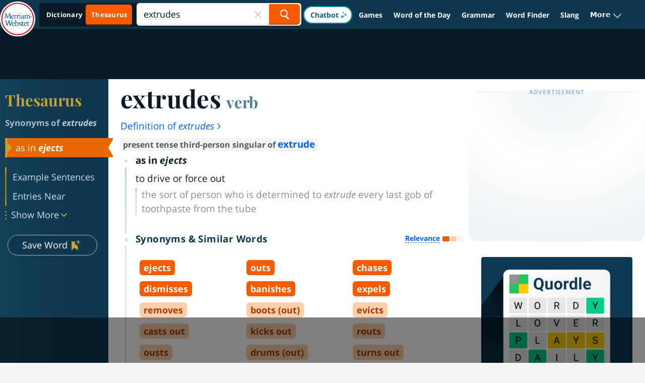

--- FILE ---
content_type: text/html; charset=utf-8
request_url: https://www.google.com/recaptcha/api2/aframe
body_size: 251
content:
<!DOCTYPE HTML><html><head><meta http-equiv="content-type" content="text/html; charset=UTF-8"></head><body><script nonce="phyTrFKkGCo8k_vyfXQNzw">/** Anti-fraud and anti-abuse applications only. See google.com/recaptcha */ try{var clients={'sodar':'https://pagead2.googlesyndication.com/pagead/sodar?'};window.addEventListener("message",function(a){try{if(a.source===window.parent){var b=JSON.parse(a.data);var c=clients[b['id']];if(c){var d=document.createElement('img');d.src=c+b['params']+'&rc='+(localStorage.getItem("rc::a")?sessionStorage.getItem("rc::b"):"");window.document.body.appendChild(d);sessionStorage.setItem("rc::e",parseInt(sessionStorage.getItem("rc::e")||0)+1);localStorage.setItem("rc::h",'1768705340069');}}}catch(b){}});window.parent.postMessage("_grecaptcha_ready", "*");}catch(b){}</script></body></html>

--- FILE ---
content_type: text/plain
request_url: https://rtb.openx.net/openrtbb/prebidjs
body_size: -230
content:
{"id":"eaa4c852-1886-45e6-b86c-48bb94c25a40","nbr":0}

--- FILE ---
content_type: text/plain
request_url: https://rtb.openx.net/openrtbb/prebidjs
body_size: -230
content:
{"id":"c527148a-6b89-4a97-8871-65d294eb6d0f","nbr":0}

--- FILE ---
content_type: text/plain; charset=UTF-8
request_url: https://at.teads.tv/fpc?analytics_tag_id=PUB_17002&tfpvi=&gdpr_consent=&gdpr_status=22&gdpr_reason=220&ccpa_consent=&sv=prebid-v1
body_size: 56
content:
MjcyZTk0ZTEtZmIxNC00YjYwLWFjYjUtMjE5OWY2NjY3YTNmIzAtOQ==

--- FILE ---
content_type: text/plain
request_url: https://rtb.openx.net/openrtbb/prebidjs
body_size: -230
content:
{"id":"aa16b7e3-b26a-4eb4-abbd-af699f94d79b","nbr":0}

--- FILE ---
content_type: text/plain
request_url: https://rtb.openx.net/openrtbb/prebidjs
body_size: -230
content:
{"id":"8bda9dc6-b882-4878-9a75-722692bbceab","nbr":0}

--- FILE ---
content_type: text/plain; charset=utf-8
request_url: https://ads.adthrive.com/http-api/cv2
body_size: 10352
content:
{"om":["-Cu7eRsD_do","00xbjwwl","06htwlxm","0b0m8l4f","0l4211251bbpm","0l51bbpm","0p7rptpw","0sm4lr19","1","10011/1013e764d636cb30c882620822ac5139","10011/168b08762f91180e1df5cf476e12f4b7","10011/6d6f4081f445bfe6dd30563fe3476ab4","10011/b9c5ee98f275001f41279fe47aaee919","10011/e74e28403778da6aabd5867faa366aee","10011/f6b53abe523b743bb56c2e10883b2f55","1007_qetpjmzz","1028_8728253","10310289136970_462615833","10310289136970_594028899","10310289136970_674713956","10310289136970_686690145","10ua7afe","110_584799581434975825","110_587183202622605216","11142692","11509227","11560071","11625846","1185:1610326628","1185:1610326728","11896988","11999803","12010080","12010084","12010088","12123650","12142259","12151247","12219553","12219563","12219633","12219634","124682_615","124684_158","124843_8","124844_19","124848_7","124853_7","12491645","12491656","12491684","12491687","12837806","12850755","12850756","12_74_18107088","12gfb8kp","13kgpope","13mvd7kb","1606221","1610326628","1610326728","1611092","16x7UEIxQu8","17_23391302","17_24104633","17_24104645","17_24104693","17_24104696","17_24104726","17_24632125","17_24683311","17_24696313","17_24696317","17_24696334","17_24696337","17_24766943","17_24766947","17_24766970","17_24766984","17_24766988","17_24767207","17_24767215","17_24767222","17_24767229","17_24767234","17_24767241","17_24767245","17_24767248","17_24767251","1832l91i","1891/84814","19298r1igh7","19r1igh7","1IWwPyLfI28","1dwefsfs","1h2987yhpl7","1h7yhpl7","1kpjxj5u","1ktgrre1","1m7ow47i","1n7ce9xi","1r7rfn75","1zjn1epv","1zp8pjcw","1zuc5d3f","1zx7wzcw","201735646","202430_200_EAAYACog7t9UKc5iyzOXBU.xMcbVRrAuHeIU5IyS9qdlP9IeJGUyBMfW1N0_","202430_200_EAAYACogIm3jX30jHExW.LZiMVanc.j-uV7dHZ7rh4K3PRdSnOAyBBuRK60_","202430_200_EAAYACogfp82etiOdza92P7KkqCzDPazG1s0NmTQfyLljZ.q7ScyBDr2wK8_","202d4qe7","2132:19682095","2132:45327624","2132:45327625","2132:45512169","2132:45596424","2132:45919811","2132:45941257","2132:45977549","2132:45999649","2132:46038615","2132:46038653","2132:46039466","2132:46039469","2149:10868755","2149:12123650","2149:12151096","2149:12160736","2179:585139266317201118","2179:587183202622605216","2179:588366512778827143","2179:588463996220411211","2179:588837179414603875","2179:588969843258627169","2179:590157627360862445","21_rnvjtx7r","2249:512188092","2249:553781220","2249:567996566","2249:581439030","2249:614129791","2249:650628523","2249:694710256","2249:704193601","2249:704251784","226226131","226226132","2307:0b0m8l4f","2307:0hly8ynw","2307:17k5v2f6","2307:19r1igh7","2307:1h7yhpl7","2307:1m7ow47i","2307:1zuc5d3f","2307:2xe5185b","2307:3o9hdib5","2307:3zp8ouf1","2307:42otcpb9","2307:4b80jog8","2307:4qxmmgd2","2307:4sq1av6h","2307:4yevyu88","2307:5jbgzliz","2307:64x7dtvi","2307:794di3me","2307:7xb3th35","2307:8fdfc014","2307:8orkh93v","2307:98xzy0ek","2307:9925w9vu","2307:9jse9oga","2307:9krcxphu","2307:9mspm15z","2307:9r15vock","2307:9t6gmxuz","2307:a2uqytjp","2307:a566o9hb","2307:abhu2o6t","2307:be4hm1i2","2307:bj4kmsd6","2307:byle7ryp","2307:c1hsjx06","2307:co17kfxk","2307:cv2huqwc","2307:djmuaamh","2307:duxvs448","2307:ekv63n6v","2307:ewkg7kgl","2307:fphs0z2t","2307:gx88v0du","2307:hauz7f6h","2307:hj19jbl9","2307:jd035jgw","2307:jwavavoo","2307:lp37a2wq","2307:lz23iixx","2307:n9sgp7lz","2307:nv5uhf1y","2307:o4v8lu9d","2307:ocnesxs5","2307:ouycdkmq","2307:pefxr7k2","2307:q9plh3qd","2307:qsssq7ii","2307:r8cq6l7a","2307:rifj41it","2307:rmttmrq8","2307:s2ahu2ae","2307:s4s41bit","2307:sk4ge5lf","2307:tteuf1og","2307:tty470r7","2307:u5zlepic","2307:urut9okb","2307:v1oc480x","2307:v2iumrdh","2307:w15c67ad","2307:wpkv7ngm","2307:xc88kxs9","2307:z58lye3x","2319_66419_12500354","23786257","2409_15064_70_85445183","2409_15064_70_85445193","2409_15064_70_85540796","2409_15064_70_85808987","2409_15064_70_85809022","2409_15064_70_85809046","2409_15064_70_85809052","2409_15064_70_86112923","2409_25495_176_CR52092919","2409_25495_176_CR52092920","2409_25495_176_CR52092921","2409_25495_176_CR52092923","2409_25495_176_CR52092954","2409_25495_176_CR52092956","2409_25495_176_CR52092957","2409_25495_176_CR52092958","2409_25495_176_CR52092959","2409_25495_176_CR52150651","2409_25495_176_CR52153848","2409_25495_176_CR52153849","2409_25495_176_CR52175340","2409_25495_176_CR52178314","2409_25495_176_CR52178315","2409_25495_176_CR52178316","2409_25495_176_CR52186411","2409_25495_176_CR52188001","242366065","24525570","245500990","24598434","246638579","24732878","25048614","25048620","25_0l51bbpm","25_13mvd7kb","25_52qaclee","25_53v6aquw","25_6bfbb9is","25_87z6cimm","25_8b5u826e","25_cfnass1q","25_e0z9bgr8","25_fjzzyur4","25_hgrz3ggo","25_lui7w03k","25_m2n177jy","25_op9gtamy","25_oz31jrd0","25_pvjtapo1","25_pz8lwofu","25_sgaw7i5o","25_sqmqxvaf","25_ti0s3bz3","25_utberk8n","25_w3ez2pdd","25_ws6kw0kz","25_x716iscu","25_xz6af56d","25_yi6qlg3p","25_ztlksnbe","25_zwzjgvpw","262592","2662_199916_8153731","2662_199916_8153732","2662_200562_7546334","2662_200562_7546344","2662_200562_8168520","2662_200562_8172720","2662_200562_8172724","2662_200562_8172741","2662_200562_8182931","2662_200562_8182933","2676:80072821","2676:85807307","2676:85807320","2676:85807326","2676:85807340","2676:85807351","2711_15051_12151096","2711_64_11999803","2711_64_12142265","2711_64_12151096","2711_64_12151247","2711_64_12160736","2715_9888_262592","2715_9888_440681","2715_9888_549410","2715_9888_551337","2760:176_CR52092921","2760:176_CR52150651","2760:176_CR52175339","2760:176_CR52175340","2760:176_CR52178314","2760:176_CR52178315","2760:176_CR52178316","2760:176_CR52190519","27s3hbtl","28925636","28929686","28933536","28u7c6ez","29102835","29402249","29414696","29414711","29414845","29456320","2974:7994058","2974:8168476","2974:8168539","2974:8168581","2974:8172737","2974:8172738","2974:8172741","2974:8182921","2974:8182923","2974:8182948","29_695879872","29_695879898","29_696964702","2_206_554442","2_206_554470","2_206_554480","2_269_2:34448:73329:1223122","2fewfcvj","2v4qwpp9","2xe5185b","2y5a5qhb","3003185","3018/7bde77b5ea7700479e9d98db672b3e5a","306_24766946","306_24767234","306_82972-543668-2632428","306_82972-543683-2632449","308_125204_11","318294159","32975686","32j56hnc","3335_25247_700109379","3335_25247_700109389","3335_25247_700109391","33419362","33604490","33604871","33605687","33608958","33627470","33627671","34018819","34182009","34216164","34534170","3470:w8CHPvDNtmj9ysk435xp","3490:CR52092919","3490:CR52092920","3490:CR52092921","3490:CR52092923","3490:CR52175339","3490:CR52175340","3490:CR52178314","3490:CR52178315","3490:CR52178316","3490:CR52186411","3490:CR52212686","34eys5wu","3658_15032_5loeumqb","3658_15078_u5zlepic","3658_15761_T26365763","3658_175625_be4hm1i2","3658_210546_8ax1f5n9","3658_211122_rmenh8cz","3658_22079_hauz7f6h","3658_519209_lz23iixx","3658_603555_bj4kmsd6","3658_87799_3mzmxshy","36_46_11063302","36_46_11125455","36_46_11274704","36_46_11421707","36_46_11999803","36_46_12147059","3702_139777_24765456","3702_139777_24765458","3702_139777_24765466","3702_139777_24765477","3702_139777_24765483","3702_139777_24765524","3702_139777_24765527","3702_139777_24765529","3702_139777_24765531","3702_139777_24765540","3702_139777_24765544","3702_139777_24765546","3702_139777_24765548","3702_139777_24765550","381513943572","3858:12536510","39350186","39364467","3LMBEkP-wis","3k7yez81","3mzmxshy","3o9hdib5","3v2n6fcp","3x7t8epg","4083IP31KS13kodabuilt_2a649","409_192547","409_192565","409_216326","409_216384","409_216386","409_216387","409_216396","409_216406","409_216407","409_216408","409_216416","409_216418","409_216506","409_216596","409_223589","409_223599","409_225978","409_225980","409_225982","409_225983","409_225987","409_225988","409_225990","409_226312","409_226321","409_226322","409_226326","409_226331","409_226332","409_226336","409_226342","409_226344","409_226347","409_226351","409_226352","409_226361","409_226374","409_227223","409_227224","409_227226","409_227260","409_228054","409_228059","409_228064","409_228065","409_228070","409_228348","409_228349","409_228351","409_228354","409_228356","409_228358","409_228362","409_228367","409_228371","409_228385","409_230716","409_230717","409_230718","409_230721","409_235268","42231876","43163373","439246469228","43a7ptxe","43ij8vfd","43wj9l5n","44629254","45327625","45573213","458901553568","45999649","45astvre","46039897","461992080","4642109_46_12123650","46_12123650","46_12142259","47192068","481703827","48424543","485027845327","48574670","48574716","48594493","48700636","48739100","48877306","49123013","49175728","49176617","49199529","4941614","4947806","49869015","4afca42j","4aqwokyz","4b80jog8","4fk9nxse","4qxmmgd2","4tgls8cg","4yevyu88","4zai8e8t","50447579","50479792","509900559","51372397","51372410","514819301","521_425_203499","521_425_203500","521_425_203501","521_425_203504","521_425_203505","521_425_203508","521_425_203509","521_425_203515","521_425_203517","521_425_203518","521_425_203519","521_425_203525","521_425_203526","521_425_203529","521_425_203533","521_425_203535","521_425_203536","521_425_203538","521_425_203540","521_425_203541","521_425_203542","521_425_203543","521_425_203609","521_425_203614","521_425_203615","521_425_203617","521_425_203623","521_425_203632","521_425_203633","521_425_203635","521_425_203636","521_425_203647","521_425_203650","521_425_203653","521_425_203656","521_425_203657","521_425_203659","521_425_203660","521_425_203663","521_425_203665","521_425_203671","521_425_203674","521_425_203675","521_425_203677","521_425_203681","521_425_203683","521_425_203684","521_425_203687","521_425_203689","521_425_203692","521_425_203693","521_425_203695","521_425_203700","521_425_203702","521_425_203703","521_425_203705","521_425_203706","521_425_203708","521_425_203711","521_425_203712","521_425_203713","521_425_203714","521_425_203728","521_425_203729","521_425_203730","521_425_203731","521_425_203732","521_425_203733","521_425_203736","521_425_203738","521_425_203739","521_425_203740","521_425_203742","521_425_203743","521_425_203744","521_425_203745","521_425_203747","521_425_203748","521_425_203863","521_425_203865","521_425_203867","521_425_203868","521_425_203871","521_425_203872","521_425_203874","521_425_203877","521_425_203879","521_425_203880","521_425_203882","521_425_203884","521_425_203885","521_425_203887","521_425_203890","521_425_203892","521_425_203893","521_425_203894","521_425_203897","521_425_203898","521_425_203899","521_425_203900","521_425_203901","521_425_203907","521_425_203908","521_425_203909","521_425_203912","521_425_203917","521_425_203920","521_425_203921","521_425_203926","521_425_203929","521_425_203932","521_425_203933","521_425_203934","521_425_203936","521_425_203943","521_425_203945","521_425_203946","521_425_203947","521_425_203948","521_425_203951","521_425_203952","521_425_203956","521_425_203959","521_425_203961","521_425_203963","521_425_203965","521_425_203969","521_425_203970","521_425_203972","521_425_203973","521_425_203975","521_425_203978","521_425_203981","521_425_203982","522_119_6200711","522_119_6205239","52787751","53db10ch","53osz248","53v6aquw","54539649","54779847","54779856","54779873","549410","5510:cymho2zs","5510:kecbwzbd","5510:ouycdkmq","5510:quk7w53j","55116643","55167461","55344524","553781220","553781814","553799","554443","554462","554470","554471","5563_66529_OADD2.10239402530587_1GDQ9HISWK1V8GZD7","5563_66529_OADD2.1316115555005011_1PNQA7FM52TR1BL","5563_66529_OADD2.1316115555006019_1AQHLLNGQBND5SG","5563_66529_OADD2.1316115555006067_1AFF9YF5EFIKTFD","5563_66529_OADD2.1324911647936571_1LSIB1P9G0X5U4M","5563_66529_OADD2.1324911647936587_1DY6BY7YN9IJHFZ","5563_66529_OADD2.7215977601462_10T8Y440H3AKA6PVS2","5563_66529_OADD2.7216038222960_10VZK8GXV27R87HTIK","5563_66529_OADD2.7216038222964_1167KJ7QKWPNTF6JEQ","5563_66529_OADD2.7284327918172_1Q5OLVDCFKK2KWY4VD","5563_66529_OADD2.7284328140867_1QMTXCF8RUAKUSV9ZP","5563_66529_OADD2.7284328163393_196P936VYRAEYC7IJY","5563_66529_OADD2.7353135342693_1BS2OU32JMDL1HFQA4","5563_66529_OADD2.7353135343869_1G0D9YQUG9JX02VYLG","5563_66529_OADD2.7353139434767_1YTRZTK38UE4FT14JR","5563_66529_OAIP.1a822c5c9d55f8c9ff283b44f36f01c3","5563_66529_OAIP.36e383a66f70256e8ed79426b20e2632","5563_66529_OAIP.4fffe45c1de36bc5b1684992a4e70d6e","5563_66529_OAIP.655319e0088bfe0dd27d2aa6bcdc0394","5563_66529_OAIP.7139dd6524c85e94ad15863e778f376a","5563_66529_OAIP.96e934dc5ea38e031a79a4ac0d74d2e2","5563_66529_OAIP.ba83b842e6f84df89a22c79a5c820abd","5563_66529_OAIP.dd7814a434be21efde44b3191ce2f84a","5563_66529_OAIP.e30feee754b5e1f5fc20b80d8db77282","55651486","55726028","55726194","557_409_216366","557_409_216396","557_409_216486","557_409_216506","557_409_216604","557_409_220139","557_409_220149","557_409_220334","557_409_220336","557_409_220343","557_409_220344","557_409_220353","557_409_220354","557_409_220364","557_409_220368","557_409_223589","557_409_225988","557_409_228055","557_409_228064","557_409_228105","557_409_228348","557_409_228349","557_409_228354","557_409_228363","557_409_230714","557_409_231917","55826909","558_93_cv2huqwc","558_93_lz23iixx","558_93_m2n177jy","558_93_op9gtamy","558_93_oz31jrd0","558_93_pz8lwofu","558_93_ztlksnbe","558_93_zwzjgvpw","55965333","560_74_16223118","560_74_16223126","560_74_18268031","560_74_18268083","561282405","5626536529","56341213","565329942","56566551","56635908","56648250","5670:8172724","5670:8172729","5670:8182923","5670:8182927","56794606","56824595","5726507757","576777115309199355","579593739337040696","58117332","58310259131_553781814","583652883178231326","585139266317201118","588366512778827143","588837179414603875","588969843258627169","589289985696794383","589816802064845976","590157627360862445","591283456202345442","59751535","59751569","59751572","59813350","59818357","59873208","59873222","59873223","59873224","59873227","59873230","59873231","5dd5limo","5e039c9c-5936-40a9-88df-5d43eb04da5c","5ia3jbdy","5iujftaz","5jbgzliz","5xj5jpgy","600618969","60168525","6026507537","6026574625","605367465","60618611","607398299","609577512","60f5a06w","61082324","61085224","61102860","61102880","61210719","61381263","61444664","61593903","61643784","61682408","61823068","61900466","61916211","61916223","61916225","61916227","61916229","61916233","61916243","61932920","61932925","61932933","61932948","61932957","620646535425","62187798","62256708","6226505231","6226505239","6226508465","6226528671","6250_66552_1096695033","627227759","627290883","627301267","627309156","627309159","627506494","627506665","62785693","62799585","628015148","628086965","628153053","628222860","628223277","628360579","628360582","628444259","628444349","628444433","628444439","628456307","628456310","628456313","628456379","628456382","628456391","628456403","628622163","628622166","628622172","628622178","628622241","628622244","628622247","628622250","628683371","628687043","628687157","628687460","628687463","628803013","628841673","628990952","629007394","629009180","629167998","629168010","629168565","629171196","629171202","629234167","629255550","629350437","62946736","62946743","62946748","62946751","629488423","62949920","62959980","62977989","62980343","62980383","62980385","62981075","62981371","629817930","62981822","62987257","62987258","629984747","630137823","63047277","63069895","6365_61796_685193681490","6365_61796_729220897126","6365_61796_742174851279","6365_61796_784844652399","6365_61796_784880263591","6365_61796_784880274628","6365_61796_784880275132","6365_61796_785326944429","6365_61796_785326944621","6365_61796_785326944648","6365_61796_785452881089","6365_61796_785452881104","6365_61796_785452909130","6365_61796_787899938824","645287520","648104664","64x7dtvi","651637459","651637461","651637462","652348590","6547_67916_UdPluLEY0XBF6rtIfWFc","659216891404","659713728691","668017682","66_0172dhspabupuqe4labp","66_gkzoa5mgrejlsq0uj96j","66_ubxqlryiklsidhz4fog1","670_9916_514411517","670_9916_574253771","673321656","673522569","673522633","677843516","679271132","680597458938","680_99480_685190804","680_99480_685191118","680_99480_687081256","680_99480_687081443","680_99480_692218915","680_99480_696964702","680_99480_698281310","680_99480_700109379","680_99480_700109389","680_99480_700109391","680_99480_700109393","683692339","683730753","683738007","683738706","684137347","684141613","684492634","684493019","688070999","688078501","690_99485_1610326728","692192868","694906156","694912939","695879872","695879875","695879895","695879935","695943263","696314600","696332890","697189927","697189994","697190041","697190050","697525780","697525781","697525791","697525793","697525795","697525808","697525824","697525832","697876985","697876986","697893164","698543922","698637300","699159763","699512010","699812344","699812857","699813340","699824707","6bfbb9is","6c4b46ec-1f0d-4009-9cc1-c7b6d7ec12d1","6cb04ab9-0e1d-450f-8e28-2e1d90efdade","6lmy2lg0","6mrds7pc","6p9v1joo","6yyccobr","6zt4aowl","700109389","700109399","701083007","701276081","701278089","702397981","702423494","702759138","702759176","702759441","702759673","702759712","702838415","705524417","705910818","706276991","70_85472854","70_85472858","70_85472859","70_85472861","70_85472862","717884078811","720334098232","725271087996","725307736711","725307849769","726639375335","7354_111700_86509222","7354_138543_85049700","7354_138543_85444419","7354_138543_85444960","7354_138543_85445144","7354_138543_85445145","7354_138543_85445179","7354_138543_85445183","7354_138543_85445193","7354_138543_85445223","7354_138543_85445224","7354_138543_85807308","7354_138543_85807320","7354_138543_85807343","7354_138543_85807351","7354_138543_85809022","7354_138543_85809046","7354_138543_85809050","7354_229128_86128391","7414_121891_6205231","7414_121891_6205239","74243_74_18268078","74243_74_18268083","7546344","7809341","786935973586","791219470260","794di3me","7969_149355_44283562","7969_149355_45919811","7969_149355_45941257","7969_149355_45977549","7969_149355_45999649","7969_149355_46039897","7969_149355_46039901","7b00cdf6-127f-4d01-9f7a-5728b51a4c85","7cmeqmw8","7fc6xgyo","7i30xyr5","7nnanojy","7o4w91vc","7qIE6HPltrY","7xb3th35","8064018","80ec5mhd","814nwzqa","8152859","8152878","8152879","8153731","8201fd13-6bfa-42d7-a735-03746a2f6f62","82357aef-8363-4fd9-bfcd-eeafe29ab2f8","82ubdyhk","8341_230731_579593739337040696","8341_230731_587183202622605216","8341_230731_588969843258627169","8341_230731_589289985696794383","8341_230731_590157627360862445","8341_230731_591283456202345442","84578122","85049699","85444732","85444747","85444760","85444966","85445123","85445167","85445175","85445183","85445193","85445223","85540796","85807320","85807343","85807351","85808977","85808997","85809006","85809022","85809046","85809052","85809113","85943196","85954323","86509229","86509953","86509956","86509958","86509959","86621325","86621333","86621334","86621346","86621362","86621370","86621451","86888328","86888329","86888333","86888335","86888338","86888339","8989558","8ax1f5n9","8b5u826e","8euh5txf","8fdfc014","8orkh93v","8ptlop6y","8s8c5dlv","8w4klwi4","901669ad-e8ba-410f-800d-bc2994a8b169","9057/0328842c8f1d017570ede5c97267f40d","9057/211d1f0fa71d1a58cabee51f2180e38f","9074_602714_9056/0328842c8f1d017570ede5c97267f40d","9074_602714_9056/211d1f0fa71d1a58cabee51f2180e38f","90_12219553","90_12219554","90_12219555","90_12219562","90_12219592","90_12219633","90_12219634","90_12452428","90_12491645","90_12491686","90_12837806","9351951","94119f49-0ab3-42a8-a547-0ed923c940f7","9425232","9632594","97_8152878","9925w9vu","9Z4uFPEnsAQ","9a613661-429e-44ad-9d17-bfa58a3bcf84","9e1x2zdt","9j298se9oga","9jse9oga","9krcxphu","9l06fx6u","9mspm15z","9r15vock","9rqgwgyb","9rvsrrn1","9s4tjemt","9t2986gmxuz","9t6gmxuz","9y91aee3","9yffr0hr","Dt9tkFgPbK0","HFN_IsGowZU","K7aW6-W4pKA","NplsJAxRH1w","QWY4kDSWU2M","Rno6AJZ2sVI","SJE22kX-KcQ","YM34v0D1p1g","YlnVIl2d84o","_P-zIIc5ugE","_d0w_WH8tQE","a0oxacu8","a1vt6lsg","a2uqytjp","a4nw4c6t","a566o9hb","a7425771-3764-4297-8e3f-9cbc0873bcb1","a_LUskvSukE","abhu2o6t","ah70hdon","akt5hkea","axa2hq5l","b3sqze11","b90cwbcd","be4hm1i2","bj2984kmsd6","bj4kmsd6","bmp4lbzm","bn278v80","bpecuyjx","bpwmigtk","bu0fzuks","bzh08qq8","c1hsjx06","c25t9p0u","c75hp4ji","cbg18jr6","cd40m5wq","co17kfxk","cqant14y","cr-1fghe68cuatj","cr-1fghe68cubwe","cr-1oplzoysu9vd","cr-1oplzoysuatj","cr-1oplzoysubwe","cr-1oplzoysubxe","cr-3f8qyes3uatj","cr-3f8qyes3ubwe","cr-3kc0l701uatj","cr-3kc0l701ubwe","cr-3kc0l701ubxe","cr-4dajtwgmuatj","cr-6ovjht2eu9vd","cr-6ovjht2euatj","cr-6ovjht2eubwe","cr-6ovjht2eubxe","cr-97pzzgzrubqk","cr-97y25lzsubqk","cr-97yv4e6rubxf","cr-98qx3d4yubqk","cr-98qyxd8vubqk","cr-98qyxf3wubqk","cr-98ru5j2tubxf","cr-98utwg3tu8rm","cr-98utwg3tu9xg","cr-98utwg4tu8rm","cr-98utwg4tu9xg","cr-9c_uyzk7qv8qeuzu","cr-9hxzbqc08jrgv2","cr-9j4t4fcrxdrgv2","cr-Bitc7n_p9iw__vat__49i_k_6v6_h_jce2vj5h_I4lo9gokm","cr-Bitc7n_p9iw__vat__49i_k_6v6_h_jce2vj5h_PxWzTvgmq","cr-Bitc7n_p9iw__vat__49i_k_6v6_h_jce2vm6d_U5356gokm","cr-a9s2xf8vubwj","cr-aaqt0j7wubwj","cr-aaqt0j8subwj","cr-aaqt0k1pubwj","cr-aaqt0k1vubwj","cr-aav1zg0rubwj","cr-aav1zg0wubwj","cr-aav22g0wubwj","cr-aav22g2tubwj","cr-aav22g2wubwj","cr-aav22g2xubwj","cr-aavwye1uubwj","cr-aawz1h6wubwj","cr-aawz1i2wubwj","cr-aawz1i3pubwj","cr-aawz1i3xubwj","cr-aawz2m4qubwj","cr-aawz2m5xubwj","cr-aawz2m7tubwj","cr-aawz3f0uubwj","cr-aawz3f1yubwj","cr-aawz3f2subwj","cr-aawz3f2tubwj","cr-aawz3f3qubwj","cr-aawz3f3uubwj","cr-aawz3f3xubwj","cr-aawz3i2tubwj","cr-aawz3i3uubwj","cr-aawz3i6rubwj","cr-b78bx3rbu9vd","cr-bh74t8gvubwe","cr-bjt4wgt5uatj","cr-c5zb4r7iuatj","cr-dbs04e7qx7tmu","cr-ddyy4m0s07tmu","cr-eevz5d0ty7tmu","cr-erbryyfpu9vd","cr-etupep94u9vd","cr-etupep94uatj","cr-etupep94ubwe","cr-f6puwm2x27tf1","cr-fqhio6mbubwe","cr-g7wv3g0qvft","cr-g7wv3gzqvft","cr-g7xv5i0qvft","cr-g7xv5jzqvft","cr-gaqt1_k4quarew5qntt","cr-gaqt1_k4quarex3qntt","cr-ghun4f53u9vd","cr-ghun4f53uatj","cr-ghun4f53ubwe","cr-ghun4f53ubxe","cr-h6q46o706lrgv2","cr-hxf9stx0uatj","cr-k1raq3v1uatj","cr-kz4ol95lu9vd","cr-kz4ol95lubwe","cr-lg354l2uvergv2","cr-n352w0abu9vd","cr-n352w0abuatj","cr-nposu7qtu9vd","cr-p03jl497u9vd","cr-ptd6scc4u9vd","cr-sk1vaer4u9vd","cr-sk1vaer4ubwe","cr-submez76u9vd","cr-submez76uatj","cr-w5suf4cpu9vd","cr-w5suf4cpuatj","cr-w5suf4cpubxe","cr-wvy9pnlnu9vd","cr-xu1ullzyubxe","cr-zdcy8k12ubwe","cv2huqwc","cymho2zs","czt3qxxp","d0i4194l","d8ijy7f2","dg2WmFvzosE","dlhzctga","dmoplxrm","duxvs448","dwjp56fe","dypimjhn","dzn3z50z","e0298z9bgr8","e2c76his","e2qeeuc5","e3b1083a-b7e6-40cc-bfc3-07b017b86156","eb9vjo1r","ekv63n6v","em6rk9k7","emhpbido","enu91vr1","ewkg7kgl","extremereach_creative_76559239","f0u03q6w","f3craufm","f7ednk5y","fcn2zae1","fdjuanhs","feueU8m1y4Y","ffh2l3vn","fjp0ceax","fjzzyur4","flgb97td","fmbxvfw0","fmmrtnw7","fo6td3w5","fp298hs0z2t","ft79er7MHcU","fwpo5wab","g4298iapksj","g4iapksj","g4kw4fir","g749lgab","g88ob0qg","ge4kwk32","ghoftjpg","gjwam5dw","gnpw5mw6","gx29888v0du","gx88v0du","h5p8x4yp","ha298uz7f6h","hauz7f6h","hcum0lk2","hf9btnbz","hgrz3ggo","hniwwmo2","hueqprai","hwr63jqc","hxxrc6st","hzonbdnu","i2aglcoy","i7sov9ry","i8q65k6g","iqe06xzw","irMqs4j41TM","iwa3lqc5","j39smngx","j5j8jiab","j7cf71mk","jd035jgw","jgsvxgob","jox7do5h","k1mcz4wq","kaojko3j","kc625orn","kecbwzbd","kgfwtasx","kgqovbkw","ksrdc5dk","l1keero7","l4fh84wa","la7vlttq","lc298408s2k","lc408s2k","ldnbhfjl","ldv3iy6n","llejctn7","lmkhu9q3","lp29837a2wq","lp37a2wq","ls74a5wb","ltkghqf5","lui7w03k","lz23iixx","lz29823iixx","m2n177jy","meqbizuu","mfsmf6ch","min949in","mnzinbrt","mtsc0nih","mud07se0","mwdyi6u5","mwnvongn","mwwkdj9h","ndestypq","nfucnkws","nfwtficq","nrlkfmof","nv0uqrqm","nv5uhf1y","o7df6lpy","ocnesxs5","oe31iwxh","offogevi","ofoon6ir","op9gtamy","ot91zbhz","ou7pk8ny","ouycdkmq","ox6po8bg","oz31jrd0","ozdii3rw","p7176b0m","pefxr7k2","pilv78fi","piwneqqj","pjxc277c","poc1p809","pr3rk44v","prq4f8da","pte4wl23","pvollulp","pz0cuwfd","pz8lwofu","q048bxbb","q0eDVM5+m0CR7ZqJ2kxA+A==","q0i9bxik","q67hxR5QUHo","q79txt07","q7tzkqp6","q9298plh3qd","q9I-eRux9vU","q9plh3qd","qM1pWMu_Q2s","qeds4xMFyQE","qffuo3l3","qhywzxbg","qqvgscdx","quk7w53j","r3298co354x","r35763xz","r3co354x","r8cq6l7a","r9y7hwmp","rh63nttv","riaslz7g","risjxoqk","rmenh8cz","rmttmrq8","rnvjtx7r","rrlikvt1","rxj4b6nw","s2ahu2ae","s4s41bit","s6pbymn9","sbkk6qvv","scpvMntwtuw","sgaw7i5o","sk3ffy7a","sk4ge5lf","sl8m2i0l","sqmqxvaf","sslkianq","st298jmll2q","t2298dlmwva","t2dlmwva","t34l2d9w","t3gzv5qs","t3qhlocr","t4zab46q","t5kb9pme","t7jqyl3m","tc6309yq","tchmlp1j","ti0s3bz3","tnakk8xp","tqejxuf9","tsf8xzNEHyI","tw7wlpw5","twf10en3","u12bx6ir","u2x4z0j8","u30fsj32","u3i8n6ef","u5zlepic","u7p1kjgp","ubykfntq","uf7vbcrs","uhebin5g","ulu6uool","upcdy5tu","ur298ut9okb","urut9okb","usle8ijx","ut42112berk8n","utberk8n","v1oc480x","v2iumrdh","v6jdn8gd","v6qt489s","vbivoyo6","ven7pu1c","vf0dq19q","vj7hzkpp","vkbkofrf","vosqszns","vtwgy72c","w0e3xi7l","w15c67ad","w1ws81sy","w3ez2pdd","w5et7cv9","w9z4nv6x","wco1dkxt","wix9gxm5","wkgmcn8j","wn2a3vit","wpkv7ngm","ws6kw0kz","wt0wmo2s","wt2980wmo2s","ww9yxw2a","wxfnrapl","x1aipl6t","x21s451d","x420t9me","x716iscu","xafmw0z6","xdaezn6y","xe7etvhg","xnog6vk7","xtxa8s2d","xwhet1qh","y51tr986","ybgpfta6","ygmhp6c6","yi6qlg3p","yl0m4qvg","yl9likui","yq5t5meg","z0t9f1cw","z58lye3x","z8hcebyi","z8p3j18i","zfexqyi5","zj3di034","zsjt9pf3","ztlksnbe","zvdz58bk","zwzjgvpw","7979132","7979135"],"pmp":[],"adomains":["1md.org","a4g.com","about.bugmd.com","acelauncher.com","adameve.com","adelion.com","adp3.net","advenuedsp.com","aibidauction.com","aibidsrv.com","akusoli.com","allofmpls.org","arkeero.net","ato.mx","avazutracking.net","avid-ad-server.com","avid-adserver.com","avidadserver.com","aztracking.net","bc-sys.com","bcc-ads.com","bidderrtb.com","bidscube.com","bizzclick.com","bkserving.com","bksn.se","brightmountainads.com","bucksense.io","bugmd.com","ca.iqos.com","capitaloneshopping.com","cdn.dsptr.com","clarifion.com","clean.peebuster.com","cotosen.com","cs.money","cwkuki.com","dallasnews.com","dcntr-ads.com","decenterads.com","derila-ergo.com","dhgate.com","dhs.gov","digitaladsystems.com","displate.com","doyour.bid","dspbox.io","envisionx.co","ezmob.com","fla-keys.com","fmlabsonline.com","g123.jp","g2trk.com","gadgetslaboratory.com","gadmobe.com","getbugmd.com","goodtoknowthis.com","gov.il","grosvenorcasinos.com","guard.io","hero-wars.com","holts.com","howto5.io","http://bookstofilm.com/","http://countingmypennies.com/","http://fabpop.net/","http://folkaly.com/","http://gameswaka.com/","http://gowdr.com/","http://gratefulfinance.com/","http://outliermodel.com/","http://profitor.com/","http://tenfactorialrocks.com/","http://vovviral.com/","https://instantbuzz.net/","https://www.royalcaribbean.com/","ice.gov","imprdom.com","justanswer.com","liverrenew.com","longhornsnuff.com","lovehoney.com","lowerjointpain.com","lymphsystemsupport.com","meccabingo.com","media-servers.net","medimops.de","miniretornaveis.com","mobuppsrtb.com","motionspots.com","mygrizzly.com","myiq.com","myrocky.ca","national-lottery.co.uk","nbliver360.com","ndc.ajillionmax.com","nibblr-ai.com","niutux.com","nordicspirit.co.uk","notify.nuviad.com","notify.oxonux.com","own-imp.vrtzads.com","paperela.com","paradisestays.site","parasiterelief.com","peta.org","pfm.ninja","photoshelter.com","pixel.metanetwork.mobi","pixel.valo.ai","plannedparenthood.org","plf1.net","plt7.com","pltfrm.click","printwithwave.co","privacymodeweb.com","rangeusa.com","readywind.com","reklambids.com","ri.psdwc.com","royalcaribbean.com","royalcaribbean.com.au","rtb-adeclipse.io","rtb-direct.com","rtb.adx1.com","rtb.kds.media","rtb.reklambid.com","rtb.reklamdsp.com","rtb.rklmstr.com","rtbadtrading.com","rtbsbengine.com","rtbtradein.com","saba.com.mx","safevirus.info","securevid.co","seedtag.com","servedby.revive-adserver.net","shift.com","simple.life","smrt-view.com","swissklip.com","taboola.com","tel-aviv.gov.il","temu.com","theoceanac.com","track-bid.com","trackingintegral.com","trading-rtbg.com","trkbid.com","truthfinder.com","unoadsrv.com","usconcealedcarry.com","uuidksinc.net","vabilitytech.com","vashoot.com","vegogarden.com","viewtemplates.com","votervoice.net","vuse.com","waardex.com","wapstart.ru","wayvia.com","wdc.go2trk.com","weareplannedparenthood.org","webtradingspot.com","www.royalcaribbean.com","xapads.com","xiaflex.com","yourchamilia.com"]}

--- FILE ---
content_type: text/plain
request_url: https://rtb.openx.net/openrtbb/prebidjs
body_size: -230
content:
{"id":"1e612f60-549e-4c19-8810-7878e84a573f","nbr":0}

--- FILE ---
content_type: text/plain
request_url: https://rtb.openx.net/openrtbb/prebidjs
body_size: -230
content:
{"id":"9175c583-7efc-409e-839a-5d4179a4ac38","nbr":0}

--- FILE ---
content_type: text/plain
request_url: https://rtb.openx.net/openrtbb/prebidjs
body_size: -230
content:
{"id":"6b01987d-817b-44c5-ad88-d6461effb5c3","nbr":0}

--- FILE ---
content_type: text/plain
request_url: https://rtb.openx.net/openrtbb/prebidjs
body_size: -86
content:
{"id":"916c1bb5-56db-4735-80c0-799574102eaa","nbr":0}

--- FILE ---
content_type: text/plain
request_url: https://rtb.openx.net/openrtbb/prebidjs
body_size: -230
content:
{"id":"cbb88236-af29-4193-b049-53b41fda8f86","nbr":0}

--- FILE ---
content_type: text/plain
request_url: https://rtb.openx.net/openrtbb/prebidjs
body_size: -230
content:
{"id":"fdb6d069-9866-44fb-8d6c-3c0bd1241dc1","nbr":0}